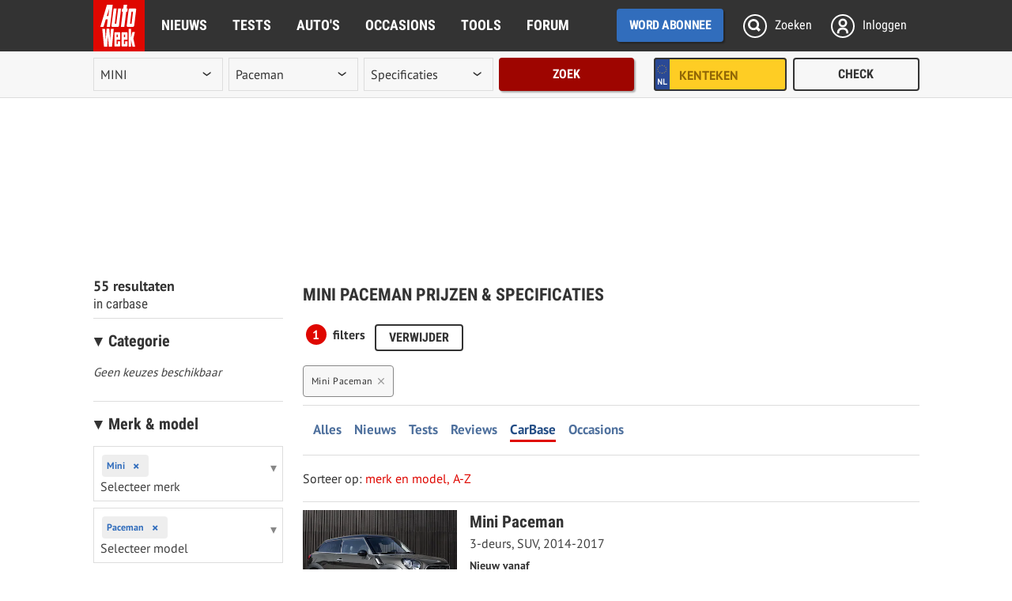

--- FILE ---
content_type: image/svg+xml
request_url: https://www.autoweek.nl/build//img/body-suvbcb59ad5b9acbcc70d16.svg
body_size: 381
content:
<svg width="65.15" height="25.25" viewBox="-1 -1 65.15 25.25" id="body-suv" xmlns="http://www.w3.org/2000/svg"><path fill="#454545" d="M13.113 13.783c-2.626 0-4.76 2.126-4.76 4.74 0 2.607 2.134 4.73 4.76 4.73s4.76-2.123 4.76-4.73c0-2.614-2.136-4.74-4.76-4.74zm38.058 0c-2.625 0-4.76 2.126-4.76 4.74 0 2.607 2.135 4.73 4.76 4.73 2.626 0 4.762-2.123 4.762-4.73 0-2.614-2.136-4.74-4.762-4.74z"/><path fill="#454545" d="M62.614 12.981l-.011.002c-.72-.54-.69-4.35-.99-4.65l-5.21-5.06v-1.37s-7.54-1.79-12.21-1.85c-4.67-.062-13.85-.18-14.92.42-2.312.62-4.44 1.35-6.353 2.26-1.26.6-4.787 2.98-6.76 3.4-1.98.41-10.18.89-11.13 1.37-.96.47-4.188.89-4.61 3.63C0 13.872 0 16.372 0 16.372s1.143 1.42 2.69 1.48c.302.01 2.062.03 4.696.05.31-2.874 2.76-5.12 5.725-5.12a5.757 5.757 0 015.733 5.206c11.81.08 25.75.163 25.75.163h.84c.2-3 2.69-5.37 5.74-5.37 3.05 0 5.55 2.37 5.75 5.37h.48s4.49-.54 5.21-1.79c.72-1.25.72-2.85 0-3.38zM33.393 6.783s-11.95.06-12.08 0c.22-.68 2.688-5.33 12.8-5.46l-.72 5.46zm2.01-.63V.873s9.32-.37 9.58.3l1.97 4.98h-11.55zm13.44 0l-1.5-4.41c6.76.6 8.5 4.41 8.5 4.41h-7z"/></svg>

--- FILE ---
content_type: image/svg+xml
request_url: https://www.autoweek.nl/build//img/usp-transmission-greye0391cb4bd3b1a721f49.svg
body_size: 1137
content:
<svg width="44" height="44" viewBox="-1 -1 44 44" id="usp-transmission" xmlns="http://www.w3.org/2000/svg"><path fill="000" d="M14.163 19.457a4.833 4.833 0 01-4.835-4.835 4.833 4.833 0 014.835-4.835 4.833 4.833 0 014.835 4.835 4.833 4.833 0 01-4.835 4.835zm8.83 2.284a.878.878 0 001.196-.32l.876-1.516a.879.879 0 00-.32-1.196l-1.208-.698c-.417-.241-.659-.819-.539-1.285l.182-1.06c.047-.48.474-.94.948-1.024l1.376-.243a.877.877 0 00.71-1.014l-.304-1.724a.878.878 0 00-1.014-.711l-1.374.242c-.474.084-1.033-.203-1.241-.637l-.536-.933c-.273-.396-.244-1.023.066-1.392l.897-1.069a.878.878 0 00-.108-1.234l-1.341-1.125a.877.877 0 00-1.233.108l-.896 1.067c-.309.369-.921.507-1.359.307l-1.013-.365c-.464-.13-.843-.63-.843-1.111V3.415a.879.879 0 00-.876-.876h-1.751a.878.878 0 00-.875.876V4.81c0 .481-.38.982-.844 1.111l-1.013.365c-.438.2-1.05.062-1.358-.307l-.896-1.067a.88.88 0 00-1.234-.108l-1.34 1.125a.878.878 0 00-.109 1.234l.897 1.069c.309.369.339.995.066 1.392l-.536.932c-.207.434-.766.721-1.24.637l-1.374-.242a.877.877 0 00-1.014.71l-.304 1.724a.878.878 0 00.71 1.015l1.377.243c.474.083.901.544.948 1.024l.181 1.059c.121.465-.122 1.044-.538 1.285l-1.208.698a.878.878 0 00-.32 1.196l.875 1.516a.878.878 0 001.196.32l1.21-.698c.417-.24 1.039-.162 1.382.176l.824.692c.391.281.577.881.412 1.333l-.477 1.31a.878.878 0 00.523 1.122c.453.165 1.193.434 1.645.6a.88.88 0 001.123-.523l.477-1.31c.165-.452.691-.777 1.169-.72 0 0 .061.006.541.006.48 0 .542-.006.542-.006.478-.057 1.005.268 1.169.72l.477 1.31a.878.878 0 001.122.523l1.645-.6a.878.878 0 00.523-1.122l-.477-1.309c-.165-.452.021-1.053.412-1.333l.824-.692c.343-.338.966-.416 1.382-.176l1.21.697z"/><path fill="#000" d="M30.711 33.246a3.595 3.595 0 01-3.596-3.6 3.598 3.598 0 117.196 0c0 1.99-1.61 3.6-3.6 3.6zm8.646-1.127l-.384-.224v-.001l-.802-.461c-.289-.162-.483-.576-.428-.906 0 0 .059-.368.059-.881 0-.512-.059-.881-.059-.881-.056-.329.138-.743.428-.904l.802-.462.001-.001.383-.224c.519-.303.696-.974.401-1.493-.303-.519-.789-1.367-1.091-1.884a1.098 1.098 0 00-1.493-.402l-.384.219v.008l-.802.461c-.289.162-.737.134-1-.085 0 0-.302-.238-.73-.488-.426-.249-.791-.386-.791-.386a.963.963 0 01-.572-.835v-1.364c0-.599-.494-1.092-1.091-1.092h-2.183c-.598 0-1.092.494-1.092 1.092v1.364c0 .34-.254.71-.569.835 0 0-.364.138-.794.386-.431.25-.73.488-.73.488-.26.219-.711.247-1.005.085l-.798-.461-.001-.008-.383-.219a1.095 1.095 0 00-1.492.402c-.299.516-.789 1.365-1.092 1.884a1.102 1.102 0 00.4 1.493l.384.225.803.462c.289.163.482.575.431.904 0 0-.062.37-.062.881 0 .513.062.881.062.881.05.331-.143.744-.431.906l-.803.461-.384.225a1.1 1.1 0 00-.4 1.492c.302.517.793 1.366 1.092 1.885.299.517.97.702 1.492.399l.384-.216.798-.47c.294-.162.744-.125 1.005.087a6.875 6.875 0 001.524.881c.315.118.569.486.569.827v1.366c0 .596.493 1.09 1.092 1.09h2.183c.597 0 1.091-.494 1.091-1.09v-1.366a.94.94 0 01.572-.827s.365-.147.791-.394c.436-.249.73-.487.73-.487.265-.212.711-.249 1.001-.087l.801.47.384.216a1.098 1.098 0 001.493-.399c.302-.519.788-1.368 1.091-1.885a1.104 1.104 0 00-.401-1.492z"/></svg>

--- FILE ---
content_type: image/svg+xml
request_url: https://www.autoweek.nl/build//img/label5c6d3076ed81d8a1e554.svg
body_size: 77
content:
<svg width="18.01" height="17.99" viewBox="-1 -1 18.01 17.99" id="label" xmlns="http://www.w3.org/2000/svg"><path fill="#333" d="M15.497.896a.436.436 0 00-.392-.39L8.125 0 .105 8.01c-.143.14-.14.37.007.52l7.354 7.35c.146.14.38.14.52 0l8.02-8.02-.51-6.986v.02l.001.002zM12.284 5.82c-.566.56-1.497.55-2.078-.03-.578-.58-.59-1.51-.02-2.08.564-.57 1.496-.56 2.076.02.58.58.592 1.51.022 2.08v.01z"/></svg>